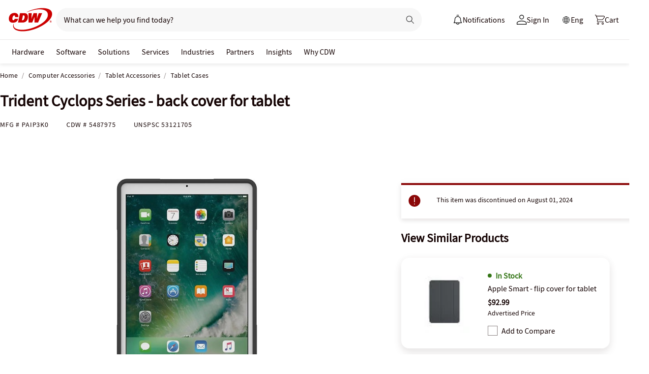

--- FILE ---
content_type: application/x-javascript;charset=utf-8
request_url: https://smetrics.cdw.com/id?d_visid_ver=5.2.0&d_fieldgroup=A&mcorgid=6B61EE6A54FA17010A4C98A7%40AdobeOrg&mid=07201993255145105756432079147293471356&ts=1764576296934
body_size: -116
content:
{"mid":"07201993255145105756432079147293471356"}

--- FILE ---
content_type: image/svg+xml
request_url: https://www.cdw.ca/assets/1.0/dist/images/header/a/l1/Language.svg
body_size: -1284
content:
<svg width="15" height="15" fill="none" xmlns="http://www.w3.org/2000/svg"><g clip-path="url(#a)" stroke="#000" stroke-width=".789"><circle cx="7.5" cy="7.5" r="7.105"/><path d="M14.605 7.5H.395m14.21-4.737s-1.974 1.58-7.105 1.58c-5.132 0-7.105-1.58-7.105-1.58m14.21 9.474s-1.974-1.58-7.105-1.58c-5.132 0-7.105 1.58-7.105 1.58"/><path d="M7.105 0S3.947 2.083 3.947 7.5 7.105 15 7.105 15m.79-15s3.158 2.083 3.158 7.5S7.895 15 7.895 15M7.5.395v14.21"/></g><defs><clipPath id="a"><rect width="15" height="15" rx="7.5" fill="#fff"/></clipPath></defs></svg>

--- FILE ---
content_type: text/javascript;charset=UTF-8
request_url: https://webobjects2.cdw.com/is/image/CDW/5487975_IS?req=set,json&handler=cbImageGallery1764576296698&callback=cbImageGallery1764576296698&_=1764576294464
body_size: -75
content:
/*jsonp*/cbImageGallery1764576296698({"set":{"pv":"1.0","type":"img_set","n":"CDW/5487975_IS","item":[{"i":{"n":"CDW/5487975"},"s":{"n":"CDW/5487975"},"dx":"2400","dy":"1800","iv":"EThQB1"},{"i":{"n":"CDW/5487975a"},"s":{"n":"CDW/5487975a"},"dx":"2400","dy":"1800","iv":"KY5QN0"},{"i":{"n":"CDW/5487975b"},"s":{"n":"CDW/5487975b"},"dx":"2400","dy":"1800","iv":"uahQr1"},{"i":{"n":"CDW/5487975c"},"s":{"n":"CDW/5487975c"},"dx":"2400","dy":"1800","iv":"6faQX3"},{"i":{"n":"CDW/5487975d"},"s":{"n":"CDW/5487975d"},"dx":"2400","dy":"1800","iv":"wn8QH2"},{"i":{"n":"CDW/5487975e"},"s":{"n":"CDW/5487975e"},"dx":"2400","dy":"1800","iv":"10LQP0"},{"i":{"n":"CDW/5487975f"},"s":{"n":"CDW/5487975f"},"dx":"2400","dy":"1800","iv":"GgdQZ1"}]}},"");

--- FILE ---
content_type: text/javascript; charset=UTF-8
request_url: https://cdw.needle.com/pload?v=10126B&cid=1764576297854&cids=2&ts=1764576297856&pcount=11&pdata=title%3DTrident%2520Cyclops%2520Series%2520-%2520back%2520cover%2520for%2520tablet%2520-%2520PAIP3K0%2520-%2520Tablet%2520Cases%2520-%2520CDW.ca%26url%3Dhttps%253A%252F%252Fwww.cdw.ca%252Fproduct%252Ftrident-cyclops-series-back-cover-for-tablet%252F5487975%253Fpfm%253Dsrh%26wn%3D297856%26ls%3D1%26ExternalNetwork%3Dtrue%26productId%3D5487975%26categoryId%3DComputer%2520Accessories%257CTablet%2520Accessories%257CTablet%2520Cases%26productPrice%3D44.99%26inviteContext%3DComputer%2520Accessories%26setBrand%3DAFC%2520Trident%26lz%3DNA
body_size: 126
content:
Needle.setCookie('needleopt','Saant0-bots',3600);Needle.np="N190d1764576297854000110081ce20c2a81ce20c2a00000000000000000000000000000000";Needle.setCookie("needlepin",Needle.np,15552000);

--- FILE ---
content_type: application/javascript
request_url: https://tags.tiqcdn.com/utag/cdw/cdwca/prod/utag.35.js?utv=ut4.51.202510011508
body_size: 1495
content:
//tealium universal tag - utag.35 ut4.0.202511261619, Copyright 2025 Tealium.com Inc. All Rights Reserved.
try{(function(id,loader){var u={};utag.o[loader].sender[id]=u;if(utag===undefined){utag={};}if(utag.ut===undefined){utag.ut={};}if(utag.ut.loader===undefined){u.loader=function(o){var a,b,c,l;a=document;if(o.type==="iframe"){b=a.createElement("iframe");b.setAttribute("height","1");b.setAttribute("width","1");b.setAttribute("style","display:none");b.setAttribute("src",o.src);}else if(o.type==="img"){utag.DB("Attach img: "+o.src);b=new Image();b.src=o.src;return;}else{b=a.createElement("script");b.language="javascript";b.type="text/javascript";b.async=1;b.charset="utf-8";b.src=o.src;}if(o.id){b.id=o.id;}if(typeof o.cb==="function"){if(b.addEventListener){b.addEventListener("load",function(){o.cb();},false);}else{b.onreadystatechange=function(){if(this.readyState==="complete"||this.readyState==="loaded"){this.onreadystatechange=null;o.cb();}};}}l=o.loc||"head";c=a.getElementsByTagName(l)[0];if(c){utag.DB("Attach to "+l+": "+o.src);if(l==="script"){c.parentNode.insertBefore(b,c);}else{c.appendChild(b);}}};}else{u.loader=utag.ut.loader;}
u.ev={'view':1};u.initialized=false;u.map={};u.extend=[];u.send=function(a,b){if(u.ev[a]||u.ev.all!==undefined){var c,d,e,f,i;u.data={};for(d in utag.loader.GV(u.map)){if(b[d]!==undefined&&b[d]!==""){e=u.map[d].split(",");for(f=0;f<e.length;f++){u.data[e[f]]=b[d];}}}
window.ju_init=function(){window.ju_init_fired=true;window.update_juCDW_ju_cart=function(){try{if(!cdwTagManagementData||!cdwTagManagementData.product_id)return false;var itemIdArr=cdwTagManagementData.product_id.split('|');var itemTitleArr=cdwTagManagementData.product_name.split('|');var itemPriceArr=cdwTagManagementData.product_price.split('|');var itemQtyArr=cdwTagManagementData.product_quantity.split('|');var itemColorArr=cdwTagManagementData.product_category.split('|');var total_price=itemPriceArr.reduce(function(total,num){return total+parseFloat(num);})
var item_count=itemQtyArr.reduce(function(total,num){return total+parseFloat(num);})
if(total_price!=ju_data_session.cartTotals.tp||item_count!=ju_data_session.cartTotals.tq){var ju_cart_obj=[];itemIdArr.forEach(function(item,index){var itemId=itemIdArr[index];var itemTitle=itemTitleArr[index];var itemPrice=itemPriceArr[index];var itemQty=itemQtyArr[index];var itemColor=itemColorArr[index];ju_cart_obj.push({itemid:itemId,quantity:itemQty,price:itemPrice,name:itemTitle,color:itemColor,size:itemColor})});juapp('cartItems','',ju_cart_obj);}}catch(er){console.log('justuno couldn\'t sync the cart info')}}
window.update_juCDW_ju_checkout=function(){try{if(!cdwTagManagementData||!cdwTagManagementData.product_id)return false;var itemIdArr=cdwTagManagementData.product_id.split('|');var itemTitleArr=cdwTagManagementData.product_name.split('|');var itemPriceArr=cdwTagManagementData.product_price.split('|');var itemQtyArr=cdwTagManagementData.product_quantity.split('|');var itemColorArr=cdwTagManagementData.product_category.split('|');var total_price=itemPriceArr.reduce(function(total,num){return total+parseFloat(num);})
var item_count=itemQtyArr.reduce(function(total,num){return total+parseFloat(num);})
juapp('order',cdwTagManagementData.levordref,{total:cdwTagManagementData.levrev,subtotal:total_price,tax:cdwTagManagementData.tax_value,shipping:cdwTagManagementData.shipping_cost,currency:'USD'});var ju_cart_obj=[];itemIdArr.forEach(function(item,index){var itemId=itemIdArr[index];var itemTitle=itemTitleArr[index];var itemPrice=itemPriceArr[index];var itemQty=itemQtyArr[index];var itemColor=itemColorArr[index];ju_cart_obj.push({itemid:itemId,quantity:itemQty,price:itemPrice,name:itemTitle,color:itemColor,size:itemColor})
juapp('orderItem',itemId,{name:itemTitle,quantity:itemQty,price:itemPrice,color:itemColor,size:itemColor});});juapp('cartItems','',ju_cart_obj);}catch(er){console.log('justuno couldn\'t report the conversion')}}
if(location.pathname.indexOf("/cart")>=0){update_juCDW_ju_cart();}
if(location.pathname.indexOf("/checkout/confirmation")>=0){update_juCDW_ju_checkout();}
var origOpen=XMLHttpRequest.prototype.open;XMLHttpRequest.prototype.open=function(){for(var arg in arguments){try{var thisarg=(typeof(arguments[arg])==='string'?arguments[arg].toString():false);if(thisarg){if(thisarg.indexOf('Cart/AddToCartAsync')>=0){this.addEventListener('load',function(){try{setTimeout(function(){if(!evtData||!evtData.product_id)return false;console.log(evtData)
var itemId=evtData.product_id;var itemTitle=evtData.product_name;var itemPrice=evtData.product_price;var itemQty=evtData.product_quantity;var itemColor=evtData.product_class_code;delete ju_data_session.cartItem[itemId];delete ju_data_all.cartItem[itemId];juapp('cartItemAdd',itemId,{quantity:itemQty,price:itemPrice,name:itemTitle,color:itemColor,size:itemColor});},1000);}catch(e){console.log('justuno couldn\'t add the cart info - '+thisarg)}});}}}catch(e){console.log('justuno couldn\'t add the cart info - arg')}}
origOpen.apply(this,arguments);};};window.ju_num="FBF1C969-562D-4492-A6D9-AF35FB464089";window.asset_host='//cdn.justuno.com/';(function(i,s,o,g,r,a,m){i[r]=i[r]||function(){(i[r].q=i[r].q||[]).push(arguments)};a=s.createElement(o),m=s.getElementsByTagName(o)[0];a.async=1;a.src=g;m.parentNode.insertBefore(a,m)})(window,document,'script',asset_host+'vck.js','juapp');}};utag.o[loader].loader.LOAD(id);})("35","cdw.cdwca");}catch(error){utag.DB(error);}


--- FILE ---
content_type: image/svg+xml
request_url: https://www.cdw.ca/assets/1.0/dist/images/design-system/svg/checkmark.svg
body_size: -1396
content:
<svg width="10" height="8" fill="none" xmlns="http://www.w3.org/2000/svg"><path fill-rule="evenodd" clip-rule="evenodd" d="M9.243.818a.5.5 0 0 1 0 .707L3.586 7.182a.5.5 0 0 1-.707 0L.758 5.061a.5.5 0 1 1 .707-.707l1.768 1.768L8.536.818a.5.5 0 0 1 .707 0z" fill="#150404"/></svg>